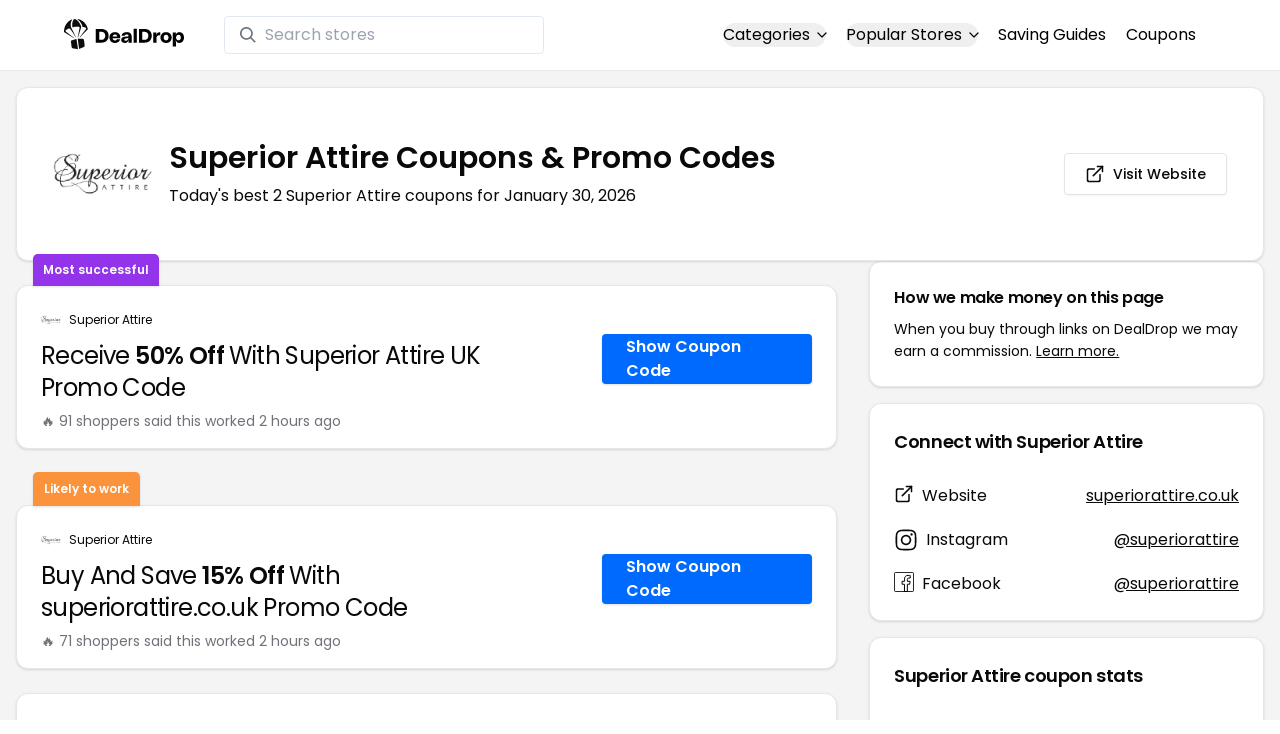

--- FILE ---
content_type: application/javascript
request_url: https://www.dealdrop.com/_app/immutable/chunks/entry.OAJ5MFQa.js
body_size: 10563
content:
import{P as ie}from"./scheduler.DlVkZLoS.js";import{w as pt}from"./index.DJiqtXws.js";new URL("sveltekit-internal://");function ce(t,n){return t==="/"||n==="ignore"?t:n==="never"?t.endsWith("/")?t.slice(0,-1):t:n==="always"&&!t.endsWith("/")?t+"/":t}function le(t){return t.split("%25").map(decodeURI).join("%25")}function fe(t){for(const n in t)t[n]=decodeURIComponent(t[n]);return t}function ct({href:t}){return t.split("#")[0]}const ue=["href","pathname","search","toString","toJSON"];function de(t,n,e){const a=new URL(t);Object.defineProperty(a,"searchParams",{value:new Proxy(a.searchParams,{get(r,o){if(o==="get"||o==="getAll"||o==="has")return s=>(e(s),r[o](s));n();const i=Reflect.get(r,o);return typeof i=="function"?i.bind(r):i}}),enumerable:!0,configurable:!0});for(const r of ue)Object.defineProperty(a,r,{get(){return n(),t[r]},enumerable:!0,configurable:!0});return a}const he="/__data.json",pe=".html__data.json";function ge(t){return t.endsWith(".html")?t.replace(/\.html$/,pe):t.replace(/\/$/,"")+he}function me(...t){let n=5381;for(const e of t)if(typeof e=="string"){let a=e.length;for(;a;)n=n*33^e.charCodeAt(--a)}else if(ArrayBuffer.isView(e)){const a=new Uint8Array(e.buffer,e.byteOffset,e.byteLength);let r=a.length;for(;r;)n=n*33^a[--r]}else throw new TypeError("value must be a string or TypedArray");return(n>>>0).toString(36)}function _e(t){const n=atob(t),e=new Uint8Array(n.length);for(let a=0;a<n.length;a++)e[a]=n.charCodeAt(a);return e.buffer}const $t=window.fetch;window.fetch=(t,n)=>((t instanceof Request?t.method:(n==null?void 0:n.method)||"GET")!=="GET"&&q.delete(gt(t)),$t(t,n));const q=new Map;function ye(t,n){const e=gt(t,n),a=document.querySelector(e);if(a!=null&&a.textContent){let{body:r,...o}=JSON.parse(a.textContent);const i=a.getAttribute("data-ttl");return i&&q.set(e,{body:r,init:o,ttl:1e3*Number(i)}),a.getAttribute("data-b64")!==null&&(r=_e(r)),Promise.resolve(new Response(r,o))}return window.fetch(t,n)}function we(t,n,e){if(q.size>0){const a=gt(t,e),r=q.get(a);if(r){if(performance.now()<r.ttl&&["default","force-cache","only-if-cached",void 0].includes(e==null?void 0:e.cache))return new Response(r.body,r.init);q.delete(a)}}return window.fetch(n,e)}function gt(t,n){let a=`script[data-sveltekit-fetched][data-url=${JSON.stringify(t instanceof Request?t.url:t)}]`;if(n!=null&&n.headers||n!=null&&n.body){const r=[];n.headers&&r.push([...new Headers(n.headers)].join(",")),n.body&&(typeof n.body=="string"||ArrayBuffer.isView(n.body))&&r.push(n.body),a+=`[data-hash="${me(...r)}"]`}return a}const ve=/^(\[)?(\.\.\.)?(\w+)(?:=(\w+))?(\])?$/;function be(t){const n=[];return{pattern:t==="/"?/^\/$/:new RegExp(`^${ke(t).map(a=>{const r=/^\[\.\.\.(\w+)(?:=(\w+))?\]$/.exec(a);if(r)return n.push({name:r[1],matcher:r[2],optional:!1,rest:!0,chained:!0}),"(?:/(.*))?";const o=/^\[\[(\w+)(?:=(\w+))?\]\]$/.exec(a);if(o)return n.push({name:o[1],matcher:o[2],optional:!0,rest:!1,chained:!0}),"(?:/([^/]+))?";if(!a)return;const i=a.split(/\[(.+?)\](?!\])/);return"/"+i.map((c,f)=>{if(f%2){if(c.startsWith("x+"))return lt(String.fromCharCode(parseInt(c.slice(2),16)));if(c.startsWith("u+"))return lt(String.fromCharCode(...c.slice(2).split("-").map(l=>parseInt(l,16))));const u=ve.exec(c),[,h,g,d,_]=u;return n.push({name:d,matcher:_,optional:!!h,rest:!!g,chained:g?f===1&&i[0]==="":!1}),g?"(.*?)":h?"([^/]*)?":"([^/]+?)"}return lt(c)}).join("")}).join("")}/?$`),params:n}}function Ee(t){return!/^\([^)]+\)$/.test(t)}function ke(t){return t.slice(1).split("/").filter(Ee)}function Se(t,n,e){const a={},r=t.slice(1),o=r.filter(s=>s!==void 0);let i=0;for(let s=0;s<n.length;s+=1){const c=n[s];let f=r[s-i];if(c.chained&&c.rest&&i&&(f=r.slice(s-i,s+1).filter(u=>u).join("/"),i=0),f===void 0){c.rest&&(a[c.name]="");continue}if(!c.matcher||e[c.matcher](f)){a[c.name]=f;const u=n[s+1],h=r[s+1];u&&!u.rest&&u.optional&&h&&c.chained&&(i=0),!u&&!h&&Object.keys(a).length===o.length&&(i=0);continue}if(c.optional&&c.chained){i++;continue}return}if(!i)return a}function lt(t){return t.normalize().replace(/[[\]]/g,"\\$&").replace(/%/g,"%25").replace(/\//g,"%2[Ff]").replace(/\?/g,"%3[Ff]").replace(/#/g,"%23").replace(/[.*+?^${}()|\\]/g,"\\$&")}function Ae({nodes:t,server_loads:n,dictionary:e,matchers:a}){const r=new Set(n);return Object.entries(e).map(([s,[c,f,u]])=>{const{pattern:h,params:g}=be(s),d={id:s,exec:_=>{const l=h.exec(_);if(l)return Se(l,g,a)},errors:[1,...u||[]].map(_=>t[_]),layouts:[0,...f||[]].map(i),leaf:o(c)};return d.errors.length=d.layouts.length=Math.max(d.errors.length,d.layouts.length),d});function o(s){const c=s<0;return c&&(s=~s),[c,t[s]]}function i(s){return s===void 0?s:[r.has(s),t[s]]}}function Ct(t,n=JSON.parse){try{return n(sessionStorage[t])}catch{}}function It(t,n,e=JSON.stringify){const a=e(n);try{sessionStorage[t]=a}catch{}}var jt;const P=((jt=globalThis.__sveltekit_3i3jsn)==null?void 0:jt.base)??"";var Dt;const Re=((Dt=globalThis.__sveltekit_3i3jsn)==null?void 0:Dt.assets)??P,Ie="1760744059292",Vt="sveltekit:snapshot",Ft="sveltekit:scroll",qt="sveltekit:states",Le="sveltekit:pageurl",D="sveltekit:history",M="sveltekit:navigation",J={tap:1,hover:2,viewport:3,eager:4,off:-1,false:-1},K=location.origin;function Gt(t){if(t instanceof URL)return t;let n=document.baseURI;if(!n){const e=document.getElementsByTagName("base");n=e.length?e[0].href:document.URL}return new URL(t,n)}function mt(){return{x:pageXOffset,y:pageYOffset}}function O(t,n){return t.getAttribute(`data-sveltekit-${n}`)}const Lt={...J,"":J.hover};function Mt(t){let n=t.assignedSlot??t.parentNode;return(n==null?void 0:n.nodeType)===11&&(n=n.host),n}function Ht(t,n){for(;t&&t!==n;){if(t.nodeName.toUpperCase()==="A"&&t.hasAttribute("href"))return t;t=Mt(t)}}function ut(t,n){let e;try{e=new URL(t instanceof SVGAElement?t.href.baseVal:t.href,document.baseURI)}catch{}const a=t instanceof SVGAElement?t.target.baseVal:t.target,r=!e||!!a||nt(e,n)||(t.getAttribute("rel")||"").split(/\s+/).includes("external"),o=(e==null?void 0:e.origin)===K&&t.hasAttribute("download");return{url:e,external:r,target:a,download:o}}function W(t){let n=null,e=null,a=null,r=null,o=null,i=null,s=t;for(;s&&s!==document.documentElement;)a===null&&(a=O(s,"preload-code")),r===null&&(r=O(s,"preload-data")),n===null&&(n=O(s,"keepfocus")),e===null&&(e=O(s,"noscroll")),o===null&&(o=O(s,"reload")),i===null&&(i=O(s,"replacestate")),s=Mt(s);function c(f){switch(f){case"":case"true":return!0;case"off":case"false":return!1;default:return}}return{preload_code:Lt[a??"off"],preload_data:Lt[r??"off"],keepfocus:c(n),noscroll:c(e),reload:c(o),replace_state:c(i)}}function Pt(t){const n=pt(t);let e=!0;function a(){e=!0,n.update(i=>i)}function r(i){e=!1,n.set(i)}function o(i){let s;return n.subscribe(c=>{(s===void 0||e&&c!==s)&&i(s=c)})}return{notify:a,set:r,subscribe:o}}function Pe(){const{set:t,subscribe:n}=pt(!1);let e;async function a(){clearTimeout(e);try{const r=await fetch(`${Re}/_app/version.json`,{headers:{pragma:"no-cache","cache-control":"no-cache"}});if(!r.ok)return!1;const i=(await r.json()).version!==Ie;return i&&(t(!0),clearTimeout(e)),i}catch{return!1}}return{subscribe:n,check:a}}function nt(t,n){return t.origin!==K||!t.pathname.startsWith(n)}const Te=-1,Ue=-2,xe=-3,Ne=-4,Oe=-5,je=-6;function De(t,n){if(typeof t=="number")return r(t,!0);if(!Array.isArray(t)||t.length===0)throw new Error("Invalid input");const e=t,a=Array(e.length);function r(o,i=!1){if(o===Te)return;if(o===xe)return NaN;if(o===Ne)return 1/0;if(o===Oe)return-1/0;if(o===je)return-0;if(i)throw new Error("Invalid input");if(o in a)return a[o];const s=e[o];if(!s||typeof s!="object")a[o]=s;else if(Array.isArray(s))if(typeof s[0]=="string"){const c=s[0],f=n==null?void 0:n[c];if(f)return a[o]=f(r(s[1]));switch(c){case"Date":a[o]=new Date(s[1]);break;case"Set":const u=new Set;a[o]=u;for(let d=1;d<s.length;d+=1)u.add(r(s[d]));break;case"Map":const h=new Map;a[o]=h;for(let d=1;d<s.length;d+=2)h.set(r(s[d]),r(s[d+1]));break;case"RegExp":a[o]=new RegExp(s[1],s[2]);break;case"Object":a[o]=Object(s[1]);break;case"BigInt":a[o]=BigInt(s[1]);break;case"null":const g=Object.create(null);a[o]=g;for(let d=1;d<s.length;d+=2)g[s[d]]=r(s[d+1]);break;default:throw new Error(`Unknown type ${c}`)}}else{const c=new Array(s.length);a[o]=c;for(let f=0;f<s.length;f+=1){const u=s[f];u!==Ue&&(c[f]=r(u))}}else{const c={};a[o]=c;for(const f in s){const u=s[f];c[f]=r(u)}}return a[o]}return r(0)}const Bt=new Set(["load","prerender","csr","ssr","trailingSlash","config"]);[...Bt];const $e=new Set([...Bt]);[...$e];function Ce(t){return t.filter(n=>n!=null)}class at{constructor(n,e){this.status=n,typeof e=="string"?this.body={message:e}:e?this.body=e:this.body={message:`Error: ${n}`}}toString(){return JSON.stringify(this.body)}}class Kt{constructor(n,e){this.status=n,this.location=e}}class _t extends Error{constructor(n,e,a){super(a),this.status=n,this.text=e}}const Ve="x-sveltekit-invalidated",Fe="x-sveltekit-trailing-slash";function z(t){return t instanceof at||t instanceof _t?t.status:500}function qe(t){return t instanceof _t?t.text:"Internal Error"}const N=Ct(Ft)??{},H=Ct(Vt)??{},U={url:Pt({}),page:Pt({}),navigating:pt(null),updated:Pe()};function yt(t){N[t]=mt()}function Ge(t,n){let e=t+1;for(;N[e];)delete N[e],e+=1;for(e=n+1;H[e];)delete H[e],e+=1}function C(t){return location.href=t.href,new Promise(()=>{})}function Tt(){}let rt,dt,X,T,ht,V;const Yt=[],Z=[];let R=null;const Jt=[],Me=[];let j=[],y={branch:[],error:null,url:null},wt=!1,Q=!1,Ut=!0,B=!1,F=!1,Wt=!1,vt=!1,bt,S,L,I,tt;const G=new Set;async function en(t,n,e){var r,o;document.URL!==location.href&&(location.href=location.href),V=t,rt=Ae(t),T=document.documentElement,ht=n,dt=t.nodes[0],X=t.nodes[1],dt(),X(),S=(r=history.state)==null?void 0:r[D],L=(o=history.state)==null?void 0:o[M],S||(S=L=Date.now(),history.replaceState({...history.state,[D]:S,[M]:L},""));const a=N[S];a&&(history.scrollRestoration="manual",scrollTo(a.x,a.y)),e?await Xe(ht,e):We(location.href,{replaceState:!0}),ze()}function He(){Yt.length=0,vt=!1}function zt(t){Z.some(n=>n==null?void 0:n.snapshot)&&(H[t]=Z.map(n=>{var e;return(e=n==null?void 0:n.snapshot)==null?void 0:e.capture()}))}function Xt(t){var n;(n=H[t])==null||n.forEach((e,a)=>{var r,o;(o=(r=Z[a])==null?void 0:r.snapshot)==null||o.restore(e)})}function xt(){yt(S),It(Ft,N),zt(L),It(Vt,H)}async function Zt(t,n,e,a){return Y({type:"goto",url:Gt(t),keepfocus:n.keepFocus,noscroll:n.noScroll,replace_state:n.replaceState,state:n.state,redirect_count:e,nav_token:a,accept:()=>{n.invalidateAll&&(vt=!0)}})}async function Be(t){if(t.id!==(R==null?void 0:R.id)){const n={};G.add(n),R={id:t.id,token:n,promise:te({...t,preload:n}).then(e=>(G.delete(n),e.type==="loaded"&&e.state.error&&(R=null),e))}}return R.promise}async function ft(t){const n=rt.find(e=>e.exec(ee(t)));n&&await Promise.all([...n.layouts,n.leaf].map(e=>e==null?void 0:e[1]()))}function Qt(t,n,e){var o;y=t.state;const a=document.querySelector("style[data-sveltekit]");a&&a.remove(),I=t.props.page,bt=new V.root({target:n,props:{...t.props,stores:U,components:Z},hydrate:e}),Xt(L);const r={from:null,to:{params:y.params,route:{id:((o=y.route)==null?void 0:o.id)??null},url:new URL(location.href)},willUnload:!1,type:"enter",complete:Promise.resolve()};j.forEach(i=>i(r)),Q=!0}async function et({url:t,params:n,branch:e,status:a,error:r,route:o,form:i}){let s="never";if(P&&(t.pathname===P||t.pathname===P+"/"))s="always";else for(const d of e)(d==null?void 0:d.slash)!==void 0&&(s=d.slash);t.pathname=ce(t.pathname,s),t.search=t.search;const c={type:"loaded",state:{url:t,params:n,branch:e,error:r,route:o},props:{constructors:Ce(e).map(d=>d.node.component),page:I}};i!==void 0&&(c.props.form=i);let f={},u=!I,h=0;for(let d=0;d<Math.max(e.length,y.branch.length);d+=1){const _=e[d],l=y.branch[d];(_==null?void 0:_.data)!==(l==null?void 0:l.data)&&(u=!0),_&&(f={...f,..._.data},u&&(c.props[`data_${h}`]=f),h+=1)}return(!y.url||t.href!==y.url.href||y.error!==r||i!==void 0&&i!==I.form||u)&&(c.props.page={error:r,params:n,route:{id:(o==null?void 0:o.id)??null},state:{},status:a,url:new URL(t),form:i??null,data:u?f:I.data}),c}async function Et({loader:t,parent:n,url:e,params:a,route:r,server_data_node:o}){var u,h,g;let i=null,s=!0;const c={dependencies:new Set,params:new Set,parent:!1,route:!1,url:!1,search_params:new Set},f=await t();if((u=f.universal)!=null&&u.load){let d=function(...l){for(const m of l){const{href:b}=new URL(m,e);c.dependencies.add(b)}};const _={route:new Proxy(r,{get:(l,m)=>(s&&(c.route=!0),l[m])}),params:new Proxy(a,{get:(l,m)=>(s&&c.params.add(m),l[m])}),data:(o==null?void 0:o.data)??null,url:de(e,()=>{s&&(c.url=!0)},l=>{s&&c.search_params.add(l)}),async fetch(l,m){let b;l instanceof Request?(b=l.url,m={body:l.method==="GET"||l.method==="HEAD"?void 0:await l.blob(),cache:l.cache,credentials:l.credentials,headers:l.headers,integrity:l.integrity,keepalive:l.keepalive,method:l.method,mode:l.mode,redirect:l.redirect,referrer:l.referrer,referrerPolicy:l.referrerPolicy,signal:l.signal,...m}):b=l;const A=new URL(b,e);return s&&d(A.href),A.origin===e.origin&&(b=A.href.slice(e.origin.length)),Q?we(b,A.href,m):ye(b,m)},setHeaders:()=>{},depends:d,parent(){return s&&(c.parent=!0),n()},untrack(l){s=!1;try{return l()}finally{s=!0}}};i=await f.universal.load.call(null,_)??null}return{node:f,loader:t,server:o,universal:(h=f.universal)!=null&&h.load?{type:"data",data:i,uses:c}:null,data:i??(o==null?void 0:o.data)??null,slash:((g=f.universal)==null?void 0:g.trailingSlash)??(o==null?void 0:o.slash)}}function Nt(t,n,e,a,r,o){if(vt)return!0;if(!r)return!1;if(r.parent&&t||r.route&&n||r.url&&e)return!0;for(const i of r.search_params)if(a.has(i))return!0;for(const i of r.params)if(o[i]!==y.params[i])return!0;for(const i of r.dependencies)if(Yt.some(s=>s(new URL(i))))return!0;return!1}function kt(t,n){return(t==null?void 0:t.type)==="data"?t:(t==null?void 0:t.type)==="skip"?n??null:null}function Ke(t,n){if(!t)return new Set(n.searchParams.keys());const e=new Set([...t.searchParams.keys(),...n.searchParams.keys()]);for(const a of e){const r=t.searchParams.getAll(a),o=n.searchParams.getAll(a);r.every(i=>o.includes(i))&&o.every(i=>r.includes(i))&&e.delete(a)}return e}function Ot({error:t,url:n,route:e,params:a}){return{type:"loaded",state:{error:t,url:n,route:e,params:a,branch:[]},props:{page:I,constructors:[]}}}async function te({id:t,invalidating:n,url:e,params:a,route:r,preload:o}){if((R==null?void 0:R.id)===t)return G.delete(R.token),R.promise;const{errors:i,layouts:s,leaf:c}=r,f=[...s,c];i.forEach(p=>p==null?void 0:p().catch(()=>{})),f.forEach(p=>p==null?void 0:p[1]().catch(()=>{}));let u=null;const h=y.url?t!==y.url.pathname+y.url.search:!1,g=y.route?r.id!==y.route.id:!1,d=Ke(y.url,e);let _=!1;const l=f.map((p,v)=>{var x;const E=y.branch[v],k=!!(p!=null&&p[0])&&((E==null?void 0:E.loader)!==p[1]||Nt(_,g,h,d,(x=E.server)==null?void 0:x.uses,a));return k&&(_=!0),k});if(l.some(Boolean)){try{u=await re(e,l)}catch(p){const v=await $(p,{url:e,params:a,route:{id:t}});return G.has(o)?Ot({error:v,url:e,params:a,route:r}):ot({status:z(p),error:v,url:e,route:r})}if(u.type==="redirect")return u}const m=u==null?void 0:u.nodes;let b=!1;const A=f.map(async(p,v)=>{var st;if(!p)return;const E=y.branch[v],k=m==null?void 0:m[v];if((!k||k.type==="skip")&&p[1]===(E==null?void 0:E.loader)&&!Nt(b,g,h,d,(st=E.universal)==null?void 0:st.uses,a))return E;if(b=!0,(k==null?void 0:k.type)==="error")throw k;return Et({loader:p[1],url:e,params:a,route:r,parent:async()=>{var Rt;const At={};for(let it=0;it<v;it+=1)Object.assign(At,(Rt=await A[it])==null?void 0:Rt.data);return At},server_data_node:kt(k===void 0&&p[0]?{type:"skip"}:k??null,p[0]?E==null?void 0:E.server:void 0)})});for(const p of A)p.catch(()=>{});const w=[];for(let p=0;p<f.length;p+=1)if(f[p])try{w.push(await A[p])}catch(v){if(v instanceof Kt)return{type:"redirect",location:v.location};if(G.has(o))return Ot({error:await $(v,{params:a,url:e,route:{id:r.id}}),url:e,params:a,route:r});let E=z(v),k;if(m!=null&&m.includes(v))E=v.status??E,k=v.error;else if(v instanceof at)k=v.body;else{if(await U.updated.check())return await C(e);k=await $(v,{params:a,url:e,route:{id:r.id}})}const x=await Ye(p,w,i);return x?await et({url:e,params:a,branch:w.slice(0,x.idx).concat(x.node),status:E,error:k,route:r}):await ae(e,{id:r.id},k,E)}else w.push(void 0);return await et({url:e,params:a,branch:w,status:200,error:null,route:r,form:n?void 0:null})}async function Ye(t,n,e){for(;t--;)if(e[t]){let a=t;for(;!n[a];)a-=1;try{return{idx:a+1,node:{node:await e[t](),loader:e[t],data:{},server:null,universal:null}}}catch{continue}}}async function ot({status:t,error:n,url:e,route:a}){const r={};let o=null;if(V.server_loads[0]===0)try{const f=await re(e,[!0]);if(f.type!=="data"||f.nodes[0]&&f.nodes[0].type!=="data")throw 0;o=f.nodes[0]??null}catch{(e.origin!==K||e.pathname!==location.pathname||wt)&&await C(e)}const s=await Et({loader:dt,url:e,params:r,route:a,parent:()=>Promise.resolve({}),server_data_node:kt(o)}),c={node:await X(),loader:X,universal:null,server:null,data:null};return await et({url:e,params:r,branch:[s,c],status:t,error:n,route:null})}function St(t,n){if(!t||nt(t,P))return;let e;try{e=V.hooks.reroute({url:new URL(t)})??t.pathname}catch{return}const a=ee(e);for(const r of rt){const o=r.exec(a);if(o)return{id:t.pathname+t.search,invalidating:n,route:r,params:fe(o),url:t}}}function ee(t){return le(t.slice(P.length)||"/")}function ne({url:t,type:n,intent:e,delta:a}){let r=!1;const o=se(y,e,t,n);a!==void 0&&(o.navigation.delta=a);const i={...o.navigation,cancel:()=>{r=!0,o.reject(new Error("navigation cancelled"))}};return B||Jt.forEach(s=>s(i)),r?null:o}async function Y({type:t,url:n,popped:e,keepfocus:a,noscroll:r,replace_state:o,state:i={},redirect_count:s=0,nav_token:c={},accept:f=Tt,block:u=Tt}){const h=St(n,!1),g=ne({url:n,type:t,delta:e==null?void 0:e.delta,intent:h});if(!g){u();return}const d=S,_=L;f(),B=!0,Q&&U.navigating.set(g.navigation),tt=c;let l=h&&await te(h);if(!l){if(nt(n,P))return await C(n);l=await ae(n,{id:null},await $(new _t(404,"Not Found",`Not found: ${n.pathname}`),{url:n,params:{},route:{id:null}}),404)}if(n=(h==null?void 0:h.url)||n,tt!==c)return g.reject(new Error("navigation aborted")),!1;if(l.type==="redirect")if(s>=20)l=await ot({status:500,error:await $(new Error("Redirect loop"),{url:n,params:{},route:{id:null}}),url:n,route:{id:null}});else return Zt(new URL(l.location,n).href,{},s+1,c),!1;else l.props.page.status>=400&&await U.updated.check()&&await C(n);if(He(),yt(d),zt(_),l.props.page.url.pathname!==n.pathname&&(n.pathname=l.props.page.url.pathname),i=e?e.state:i,!e){const w=o?0:1,p={[D]:S+=w,[M]:L+=w,[qt]:i};(o?history.replaceState:history.pushState).call(history,p,"",n),o||Ge(S,L)}if(R=null,l.props.page.state=i,Q){y=l.state,l.props.page&&(l.props.page.url=n);const w=(await Promise.all(Me.map(p=>p(g.navigation)))).filter(p=>typeof p=="function");if(w.length>0){let p=function(){j=j.filter(v=>!w.includes(v))};w.push(p),j.push(...w)}bt.$set(l.props),Wt=!0}else Qt(l,ht,!1);const{activeElement:m}=document;await ie();const b=e?e.scroll:r?mt():null;if(Ut){const w=n.hash&&document.getElementById(decodeURIComponent(n.hash.slice(1)));b?scrollTo(b.x,b.y):w?w.scrollIntoView():scrollTo(0,0)}const A=document.activeElement!==m&&document.activeElement!==document.body;!a&&!A&&Ze(),Ut=!0,l.props.page&&(I=l.props.page),B=!1,t==="popstate"&&Xt(L),g.fulfil(void 0),j.forEach(w=>w(g.navigation)),U.navigating.set(null)}async function ae(t,n,e,a){return t.origin===K&&t.pathname===location.pathname&&!wt?await ot({status:a,error:e,url:t,route:n}):await C(t)}function Je(){let t;T.addEventListener("mousemove",o=>{const i=o.target;clearTimeout(t),t=setTimeout(()=>{a(i,2)},20)});function n(o){a(o.composedPath()[0],1)}T.addEventListener("mousedown",n),T.addEventListener("touchstart",n,{passive:!0});const e=new IntersectionObserver(o=>{for(const i of o)i.isIntersecting&&(ft(i.target.href),e.unobserve(i.target))},{threshold:0});function a(o,i){const s=Ht(o,T);if(!s)return;const{url:c,external:f,download:u}=ut(s,P);if(f||u)return;const h=W(s);if(!h.reload)if(i<=h.preload_data){const g=St(c,!1);g&&Be(g)}else i<=h.preload_code&&ft(c.pathname)}function r(){e.disconnect();for(const o of T.querySelectorAll("a")){const{url:i,external:s,download:c}=ut(o,P);if(s||c)continue;const f=W(o);f.reload||(f.preload_code===J.viewport&&e.observe(o),f.preload_code===J.eager&&ft(i.pathname))}}j.push(r),r()}function $(t,n){if(t instanceof at)return t.body;const e=z(t),a=qe(t);return V.hooks.handleError({error:t,event:n,status:e,message:a})??{message:a}}function We(t,n={}){return t=Gt(t),t.origin!==K?Promise.reject(new Error("goto: invalid URL")):Zt(t,n,0)}function ze(){var n;history.scrollRestoration="manual",addEventListener("beforeunload",e=>{let a=!1;if(xt(),!B){const r=se(y,void 0,null,"leave"),o={...r.navigation,cancel:()=>{a=!0,r.reject(new Error("navigation cancelled"))}};Jt.forEach(i=>i(o))}a?(e.preventDefault(),e.returnValue=""):history.scrollRestoration="auto"}),addEventListener("visibilitychange",()=>{document.visibilityState==="hidden"&&xt()}),(n=navigator.connection)!=null&&n.saveData||Je(),T.addEventListener("click",async e=>{var g;if(e.button||e.which!==1||e.metaKey||e.ctrlKey||e.shiftKey||e.altKey||e.defaultPrevented)return;const a=Ht(e.composedPath()[0],T);if(!a)return;const{url:r,external:o,target:i,download:s}=ut(a,P);if(!r)return;if(i==="_parent"||i==="_top"){if(window.parent!==window)return}else if(i&&i!=="_self")return;const c=W(a);if(!(a instanceof SVGAElement)&&r.protocol!==location.protocol&&!(r.protocol==="https:"||r.protocol==="http:")||s)return;if(o||c.reload){ne({url:r,type:"link"})?B=!0:e.preventDefault();return}const[u,h]=r.href.split("#");if(h!==void 0&&u===ct(location)){const[,d]=y.url.href.split("#");if(d===h){e.preventDefault(),h===""||h==="top"&&a.ownerDocument.getElementById("top")===null?window.scrollTo({top:0}):(g=a.ownerDocument.getElementById(h))==null||g.scrollIntoView();return}if(F=!0,yt(S),t(r),!c.replace_state)return;F=!1}e.preventDefault(),await new Promise(d=>{requestAnimationFrame(()=>{setTimeout(d,0)}),setTimeout(d,100)}),Y({type:"link",url:r,keepfocus:c.keepfocus,noscroll:c.noscroll,replace_state:c.replace_state??r.href===location.href})}),T.addEventListener("submit",e=>{if(e.defaultPrevented)return;const a=HTMLFormElement.prototype.cloneNode.call(e.target),r=e.submitter;if(((r==null?void 0:r.formMethod)||a.method)!=="get")return;const i=new URL((r==null?void 0:r.hasAttribute("formaction"))&&(r==null?void 0:r.formAction)||a.action);if(nt(i,P))return;const s=e.target,c=W(s);if(c.reload)return;e.preventDefault(),e.stopPropagation();const f=new FormData(s),u=r==null?void 0:r.getAttribute("name");u&&f.append(u,(r==null?void 0:r.getAttribute("value"))??""),i.search=new URLSearchParams(f).toString(),Y({type:"form",url:i,keepfocus:c.keepfocus,noscroll:c.noscroll,replace_state:c.replace_state??i.href===location.href})}),addEventListener("popstate",async e=>{var a;if((a=e.state)!=null&&a[D]){const r=e.state[D];if(tt={},r===S)return;const o=N[r],i=e.state[qt]??{},s=new URL(e.state[Le]??location.href),c=e.state[M],f=ct(location)===ct(y.url);if(c===L&&(Wt||f)){t(s),N[S]=mt(),o&&scrollTo(o.x,o.y),i!==I.state&&(I={...I,state:i},bt.$set({page:I})),S=r;return}const h=r-S;await Y({type:"popstate",url:s,popped:{state:i,scroll:o,delta:h},accept:()=>{S=r,L=c},block:()=>{history.go(-h)},nav_token:tt})}else if(!F){const r=new URL(location.href);t(r)}}),addEventListener("hashchange",()=>{F&&(F=!1,history.replaceState({...history.state,[D]:++S,[M]:L},"",location.href))});for(const e of document.querySelectorAll("link"))e.rel==="icon"&&(e.href=e.href);addEventListener("pageshow",e=>{e.persisted&&U.navigating.set(null)});function t(e){y.url=e,U.page.set({...I,url:e}),U.page.notify()}}async function Xe(t,{status:n=200,error:e,node_ids:a,params:r,route:o,data:i,form:s}){wt=!0;const c=new URL(location.href);({params:r={},route:o={id:null}}=St(c,!1)||{});let f;try{const u=a.map(async(d,_)=>{const l=i[_];return l!=null&&l.uses&&(l.uses=oe(l.uses)),Et({loader:V.nodes[d],url:c,params:r,route:o,parent:async()=>{const m={};for(let b=0;b<_;b+=1)Object.assign(m,(await u[b]).data);return m},server_data_node:kt(l)})}),h=await Promise.all(u),g=rt.find(({id:d})=>d===o.id);if(g){const d=g.layouts;for(let _=0;_<d.length;_++)d[_]||h.splice(_,0,void 0)}f=await et({url:c,params:r,branch:h,status:n,error:e,form:s,route:g??null})}catch(u){if(u instanceof Kt){await C(new URL(u.location,location.href));return}f=await ot({status:z(u),error:await $(u,{url:c,params:r,route:o}),url:c,route:o})}f.props.page&&(f.props.page.state={}),Qt(f,t,!0)}async function re(t,n){var r;const e=new URL(t);e.pathname=ge(t.pathname),t.pathname.endsWith("/")&&e.searchParams.append(Fe,"1"),e.searchParams.append(Ve,n.map(o=>o?"1":"0").join(""));const a=await $t(e.href);if(!a.ok){let o;throw(r=a.headers.get("content-type"))!=null&&r.includes("application/json")?o=await a.json():a.status===404?o="Not Found":a.status===500&&(o="Internal Error"),new at(a.status,o)}return new Promise(async o=>{var h;const i=new Map,s=a.body.getReader(),c=new TextDecoder;function f(g){return De(g,{Promise:d=>new Promise((_,l)=>{i.set(d,{fulfil:_,reject:l})})})}let u="";for(;;){const{done:g,value:d}=await s.read();if(g&&!u)break;for(u+=!d&&u?`
`:c.decode(d,{stream:!0});;){const _=u.indexOf(`
`);if(_===-1)break;const l=JSON.parse(u.slice(0,_));if(u=u.slice(_+1),l.type==="redirect")return o(l);if(l.type==="data")(h=l.nodes)==null||h.forEach(m=>{(m==null?void 0:m.type)==="data"&&(m.uses=oe(m.uses),m.data=f(m.data))}),o(l);else if(l.type==="chunk"){const{id:m,data:b,error:A}=l,w=i.get(m);i.delete(m),A?w.reject(f(A)):w.fulfil(f(b))}}}})}function oe(t){return{dependencies:new Set((t==null?void 0:t.dependencies)??[]),params:new Set((t==null?void 0:t.params)??[]),parent:!!(t!=null&&t.parent),route:!!(t!=null&&t.route),url:!!(t!=null&&t.url),search_params:new Set((t==null?void 0:t.search_params)??[])}}function Ze(){const t=document.querySelector("[autofocus]");if(t)t.focus();else{const n=document.body,e=n.getAttribute("tabindex");n.tabIndex=-1,n.focus({preventScroll:!0,focusVisible:!1}),e!==null?n.setAttribute("tabindex",e):n.removeAttribute("tabindex");const a=getSelection();if(a&&a.type!=="None"){const r=[];for(let o=0;o<a.rangeCount;o+=1)r.push(a.getRangeAt(o));setTimeout(()=>{if(a.rangeCount===r.length){for(let o=0;o<a.rangeCount;o+=1){const i=r[o],s=a.getRangeAt(o);if(i.commonAncestorContainer!==s.commonAncestorContainer||i.startContainer!==s.startContainer||i.endContainer!==s.endContainer||i.startOffset!==s.startOffset||i.endOffset!==s.endOffset)return}a.removeAllRanges()}})}}}function se(t,n,e,a){var c,f;let r,o;const i=new Promise((u,h)=>{r=u,o=h});return i.catch(()=>{}),{navigation:{from:{params:t.params,route:{id:((c=t.route)==null?void 0:c.id)??null},url:t.url},to:e&&{params:(n==null?void 0:n.params)??null,route:{id:((f=n==null?void 0:n.route)==null?void 0:f.id)??null},url:e},willUnload:!n,type:a,complete:i},fulfil:r,reject:o}}export{en as a,U as s};
